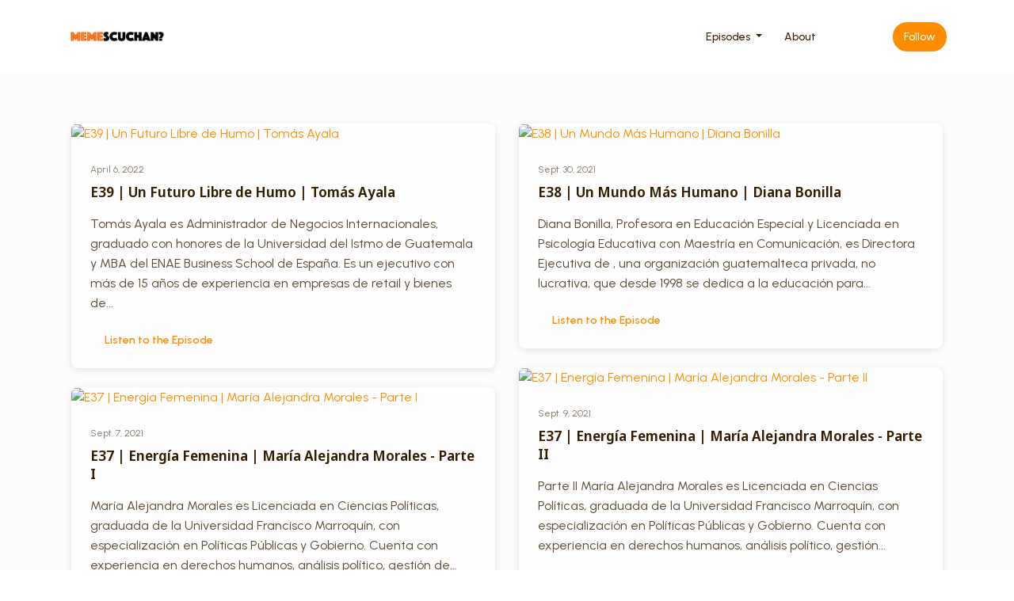

--- FILE ---
content_type: text/html; charset=utf-8
request_url: https://www.memescuchan.com/episodes/?page=1
body_size: 15077
content:


<!DOCTYPE html>
<html lang="en">
<head>

<link rel="preconnect" href="https://fonts.gstatic.com/" crossorigin="">
<link rel="preconnect" href="https://static.getpodpage.com/" crossorigin="">
<link rel="dns-prefetch" href="//fonts.googleapis.com">

<meta charset="utf-8">
<meta name="viewport" content="width=device-width, initial-scale=1.0, maximum-scale=5.0"/>
<meta http-equiv="Permissions-Policy" content="unload=*">
<title>Episodes - Page 1 | Memescuchan?</title>
<meta property="og:type" content="website - Page 1">
<meta property="og:title" content="Episodes - Page 1">
<meta name="twitter:title" content="Episodes - Page 1">
<meta name="description" content="Page 1 - 52 podcast episodes from Memescuchan?. Listen to the latest episode: E39 | Un Futuro Libre de Humo | Tomás Ayala">
<meta property="og:description" content="Page 1 - 52 podcast episodes from Memescuchan?. Listen to the latest episode: E39 | Un Futuro Libre de Humo | Tomás Ayala">
<meta name="twitter:description" content="Page 1 - 52 podcast episodes from Memescuchan?. Listen to the latest episode: E39 | Un Futuro Libre de Humo | Tomás Ayala">

<meta property="og:image" content="https://getpodpage.com/image_transform_gate_v3/_actiPuXnfj5ckou-5tpQAJotEwLx85eU0SZfXAsjNc=/?image_url=https%3A%2F%2Fstatic.libsyn.com%2Fp%2Fassets%2F1%2F4%2F7%2F6%2F147667fd9f433682%2Fmemescuchan_logo_ver_1400x1400.png&tint_color=%23FF8C00&text_color=%23ffffff&title=Memescuchan%3F">
<meta name="twitter:image:src" content="https://getpodpage.com/image_transform_gate_v3/_actiPuXnfj5ckou-5tpQAJotEwLx85eU0SZfXAsjNc=/?image_url=https%3A%2F%2Fstatic.libsyn.com%2Fp%2Fassets%2F1%2F4%2F7%2F6%2F147667fd9f433682%2Fmemescuchan_logo_ver_1400x1400.png&tint_color=%23FF8C00&text_color=%23ffffff&title=Memescuchan%3F">

<meta property="og:site_name" content="Memescuchan?">
<meta name="twitter:card" content="summary_large_image">
<meta property="og:url" content="https://www.memescuchan.com/episodes/?page=1">
<meta name="twitter:domain" content="https://www.memescuchan.com/episodes/?page=1">



<link rel="stylesheet" href="https://static.getpodpage.com/vendor/css/bootstrap.min.b287d0533328.css" type="text/css">
<script src="https://kit.fontawesome.com/d0a5b46879.js" crossorigin="anonymous"></script>


<link rel="preload" href="https://static.getpodpage.com/vendor/css/swiper.min.6af34d0737ad.css" as="style" onload="this.onload=null;this.rel='stylesheet'">
<noscript><link rel="stylesheet" href="https://static.getpodpage.com/vendor/css/swiper.min.6af34d0737ad.css" type="text/css"></noscript>
<link rel="preload" href="https://static.getpodpage.com/vendor/css/hamburgers.min.6041a3bc3a2a.css" as="style" onload="this.onload=null;this.rel='stylesheet'">
<noscript><link rel="stylesheet" href="https://static.getpodpage.com/vendor/css/hamburgers.min.6041a3bc3a2a.css" type="text/css"></noscript>
<link rel="alternate" type="application/rss+xml" title="Memescuchan?" href="None" />


  
  <link id="stylesheet" type="text/css" href="https://static.getpodpage.com/vendor/css/boomerang.min.css" rel="stylesheet" media="screen">


    <link href="https://fonts.googleapis.com/css?family=DM+Sans:400,400i,500,500i,700,700i&display=swap" rel="stylesheet">
    <style type="text/css">
        body, .heading, .display, .section-title .section-title-inner, .btn, h1,h2,h3,h4,h5,h6 {
            font-family: 'DM Sans', sans-serif !important;
        }
    </style>


<link href="https://static.getpodpage.com/dashboard/images/favicon.36011cee17a7.png" sizes="256x256" rel="icon" type="image/x-icon">
<link href="https://static.getpodpage.com/dashboard/images/favicon.36011cee17a7.png" sizes="192x192" rel="icon" type="image/x-icon">
<link href="https://static.getpodpage.com/dashboard/images/favicon.36011cee17a7.png" sizes="120x120" rel="icon" type="image/x-icon">
<link href="https://static.getpodpage.com/dashboard/images/favicon.36011cee17a7.png" sizes="48x48" rel="icon" type="image/x-icon">
<link href="https://static.getpodpage.com/dashboard/images/favicon.36011cee17a7.png" sizes="32x32" rel="icon" type="image/x-icon">
<link href="https://static.getpodpage.com/dashboard/images/favicon.36011cee17a7.png" sizes="16x16" rel="icon" type="image/x-icon">


<link href="https://static.libsyn.com/p/assets/1/4/7/6/147667fd9f433682/memescuchan_logo_ver_1400x1400.png" sizes="180x180" rel="apple-touch-icon">
<meta name="msapplication-TileColor" content="#FF8C00">
<meta name="msapplication-TileImage" content="https://static.libsyn.com/p/assets/1/4/7/6/147667fd9f433682/memescuchan_logo_ver_1400x1400.png">

<link rel="canonical" href="https://www.memescuchan.com/episodes/?page=1" />
<meta name="apple-itunes-app" content="app-id=1531237847">

  <style type="text/css">

  @media (min-width: 992px) {
    .navbar-aside .navbar .dropdown .dropdown-menu {
      top: -4rem !important;
    }
  }

  </style>





    <link type="text/css" href="https://static.getpodpage.com/vendor/css/select2-bootstrap4.min.0594f6f749cf.css" rel="stylesheet">



  
  <script>
    /*! loadCSS. [c]2017 Filament Group, Inc. MIT License */
    (function(w){"use strict";var loadCSS=function(href,before,media){var doc=w.document;var ss=doc.createElement("link");var ref;if(before){ref=before}else{var refs=(doc.body||doc.getElementsByTagName("head")[0]).childNodes;ref=refs[refs.length-1]}var sheets=doc.styleSheets;ss.rel="stylesheet";ss.href=href;ss.media="only x";function cb(){ss.media=media||"all"}if(ss.addEventListener){ss.addEventListener("load",cb)}ss.onloadcssdefined=cb;ref.parentNode.insertBefore(ss,before?ref:ref.nextSibling);return ss};if(typeof exports!=="undefined"){exports.loadCSS=loadCSS}else{w.loadCSS=loadCSS}}(typeof global!=="undefined"?global:this));
    /*! onloadCSS. [c]2017 Filament Group, Inc. MIT License */
    (function(w){if(typeof exports!=="undefined"){exports.onloadCSS=onloadCSS}else{w.onloadCSS=onloadCSS}function onloadCSS(ss,cb){var called;function onnewload(){if(!called&&ss){called=true;cb.call(ss)}}if(ss.addEventListener){ss.addEventListener("load",onnewload)}if(ss.attachEvent){ss.attachEvent("onload",onnewload)}if("isApplicationInstalled"in navigator&&"onloadcssdefined"in ss){ss.onloadcssdefined(onnewload)}}}(typeof global!=="undefined"?global:this));
  </script>

  
  
  
  <link type="text/css" href="https://static.getpodpage.com/public/css/public_styles.7b0541008e6f.css" rel="stylesheet">
  <!-- Podcast Custom Design -->
<link rel="preconnect" href="https://fonts.gstatic.com">
<link rel="stylesheet" href="https://fonts.googleapis.com/css2?family=Noto+Sans+Display:wght@400;500;600;700;800&family=Urbanist:wght@400;500;600;700;800&display=swap">

<style type="text/css">

    :root {
        --primary-color: #FF8C00;--primary-light-color: rgba(255,140,0,0.1);--text-color: rgba(51,28,0,0.8);--inverse-color: #FFFFFF;--text-light-color: rgba(51,28,0,0.6);--heading-color: #331c00;--bg-color: #FCFCFC;--bg-component-color: #fefefe;--bg-lightest-color: #FCFCFC;--border-color: rgba(51,28,0,0.1);--link-color: #FF8C00;--btn-color: #FF8C00;--btn-text-color: #FFFFFF;--badge-bg-color: rgba(51,28,0,0.1);--badge-text-color: #331c00;--card-bg-color: #fefefe;--card-border-color: rgba(51,28,0,0.1);--announcement-bg-color: #FF8C00;--announcement-text-color: #FFFFFF;--footer-bg-color: #fefefe;--footer-header-color: #331c00;--footer-text-color: rgba(51,28,0,0.8);--footer-link-color: #331c00;--input-bg-color: #fefefe;--input-text-color: #331c00;--input-placeholder-color: rgba(51,28,0,0.6);--input-border-color: rgba(51,28,0,0.1);--nav-bg-color: #FFFFFF;--nav-link-color: #331c00;--nav-btn-bg-color: #FF8C00;--nav-btn-text-color: #FFFFFF;--header-text-color: #FCFCFC;--header-bg-color: #FCFCFC;--global-header-text-color: #FCFCFC;--global-header-bg-color: #331c00;--mask-color: rgba(0,0,0,0.5);
    }

    body {
        display: flex;
        min-height: 100vh;
        flex-direction: column;
    }
    .body-wrap { flex: 1;}

    
    a {font-family: inherit !important;}
    
        

        
          .heading, .display,
          .show-page .navbar-brand,
          h1,h2,h3,h4,h5,h6 {
              font-family: "Noto Sans Display" !important;
          }
        
        
          body, p, .navbar-nav .nav-link, .btn {
              font-family: "Urbanist" !important;
          }
        
     

    
    

    
    h1, .heading-1 {font-size: 40px !important; font-weight: 600 !important; }
    h2, .heading-2 {font-size: 32px !important; font-weight: 600 !important; }
    h3, .heading-3 { font-size: 24px !important; font-weight: 600 !important; }
    
      .heading, .heading>a, .display {font-weight: 600 !important;}
    
    

    .navbar-nav .nav-link,
    .navbar-nav .show .nav-link,
    #nav-cta .btn {
      font-size: 0.875rem !important;
      font-weight: 500 !important;
      text-transform: capitalize !important;
    }

    
    .c-primary {color: var(--primary-color) !important;}
    .c-text-light {color: var(--text-light-color) !important;}

    .form-control,
    .select2-container--bootstrap4 .select2-selection,
    .select2-container--bootstrap4 .select2-dropdown,
    .select2-dropdown .select2-search--dropdown,
    .select2-container--bootstrap4 .select2-selection--single .select2-selection__placeholder {
      color: var(--input-text-color) !important;
      background: var(--input-bg-color) !important;
      border-color: var(--border-color) !important;
    }
    .select2-container--bootstrap4 .select2-dropdown,
    .select2-dropdown .select2-search--dropdown {
      background: var(--bg-color) !important;
    }
    .select2-dropdown .select2-results__option--highlighted[aria-selected]{
      background: var(--input-bg-color) !important;
      color: var(--input-text-color) !important;
    }
    .form-control::placeholder, .select2-container--bootstrap4 .select2-selection::placeholder {color: var(--input-placeholder-color) !important;}

    body, p, .excerpt, .excerpt p {
      color: var(--text-color) !important;
    }

    .heading, .heading>a, .display, label, h1, h2, h3, h4, h5, h6 {
      color: var(--heading-color) !important;
    }

    a, a:hover,
    .link,
    .link:hover, .link--style-1:hover,
    .meta-category a, .meta-category a:hover,
    ul.categories>li>a, ul.categories>li>a:hover {
        color: var(--link-color) !important;
    }

    .heading:hover>a {
        color: var(--link-color) !important;
    }

    .dark-mode .dropdown-menu a,
    .dark-mode .dropdown-menu a:hover,
    .dark-mode .dropdown-menu .badge,
    .dark-mode .dropdown-menu .badge a:hover,
    .dark-mode .list-group-item,
    .dark-mode .list-group-item:hover {
        color: white !important;
    }
    .dark-mode .dropdown-header {
        background-color: #090A0B !important;
    }

    .page-header-section {
      background-color: var(--global-header-bg-color) !important;
    }
    .page-header-text {
      color: var(--global-header-text-color) !important;
    }

    .badge,
    .badge a {
        color: var(--primary-color) !important;
        background-color: var(--primary-light-color) !important;
        border-color: var(--primary-light-color) !important;
        border-radius: var(--border-radius) !important;
    }

    .tagcloud--style-1 a {
      background-color: var(--badge-bg-color) !important;
      color: var(--badge-text-color) !important;
    }
    .btn-base-1, .btn-base-1:active, .btn-base-1.active, .btn-base-1:focus, .btn-base-1:hover,
    .btn-base-1.btn-outline:active, .btn-base-1.btn-outline:focus, .btn-base-1.btn-outline:hover,
    .tagcloud--style-1 a:hover,
    .btn-back-to-top {
        background-color: var(--btn-color) !important;
        border-color: var(--btn-color) !important;
        color: var(--btn-text-color) !important;
    }
    .btn-base-1.btn-outline {
        color: var(--btn-color) !important;
        border-color: var(--btn-color) !important;
    }
    .btn-link, .btn-link:hover, .btn-link:active {
        color: var(--btn-color) !important;
    }
    .btn-secondary {
        background-color: var(--dark-color) !important;
        border-color: var(--dark-color) !important;
    }

    .pagination .page-link, .pagination .page-link:focus, .pagination .page-link:hover,
    .pagination .page-item:first-child .page-link,
    .pagination .page-item:last-child .page-link {
        margin-right: 10px !important;
        font-size: 14px !important;
        padding: 5px 10px !important;
        border-radius: 50px 50px 50px 50px !important;
        
    }
    .pagination>.active .page-link, .pagination>.active .page-link:focus, .pagination>.active .page-link:hover, .pagination>.active>span, .pagination>.active>span:focus, .pagination>.active>span:hover {
        background-color: var(--btn-color) !important;
        border-color: var(--btn-color) !important;
        color: var(--btn-text-color) !important;
    }
    .pagination .page-link.no-border {
      padding-left: 0 !important;
      padding-right: 0 !important;
    }


    .swiper-button-next, .swiper-button-prev {
        color: var(--primary-color) !important;
    }
    .swiper-button-next:not(.swiper-button--style-1),
    .swiper-button-prev:not(.swiper-button--style-1) {
        background-color: var(--primary-light-color) !important;
        border-color: var(--primary-light-color) !important;
    }
    #survey-form .form-control {
        padding: 30px 20px !important;
        font-size: 1.3em !important;
    }
    #survey-form textarea.form-control {
        padding: 10px 15px !important;
        font-size: 1.3em !important;
    }
    .survey-choice {
      cursor: pointer;
      color: var(--primary-color) !important;
      border: 1px solid var(--primary-color) !important;
      cursor: pointer;
      background-color: var(--primary-light-color) !important;
      font-weight: 500;
      border-radius: 4px;
      display: flex;
      justify-content: space-between;
      align-items: center;
    }
    .survey-choice:hover {
      opacity: 0.8;
    }
    .survey-choice.selected {
      border-width: 2px !important;
      font-weight: 800;
    }
    .survey-choice.selected i.fa-check {
      font-size: 16px;
      margin-left: 8px;
    }
    .progress { border-radius: 0px !important;  }
    .progress-bar {
      background-color: var(--primary-color) !important;
    }


    .bg-base-1,
    .navbar.bg-base-1 {
        background-color: var(--primary-color) !important;
    }
    .bg-light {
        background-color: var(--bg-component-color) !important;
    }

    .btn-base-1:active, .btn-base-1.active, .btn-base-1:focus, .btn-base-1:hover, .btn-base-1.btn-outline:active, .btn-base-1.btn-outline:focus, .btn-base-1.btn-outline:hover,
    .link--style-1:hover,
    .meta-category a:hover,
    .link--style-2:hover {
        opacity: .8;
    }
    .tabs--style-2 .nav-tabs .nav-link.active {
        border-color: var(--primary-color) !important;
    }
    .top-navbar {
      z-index: 105 !important;
    }
    .body-wrap,
    .top-navbar,
    .modal-content,
    #coming-soon-page .bg-light {
      background: var(--bg-color) !important;
    }
    .sct-color-1,
    .sct-color-2 {
      background: var(--bg-color) !important;
      border-color: var(--border-color) !important;
    }


    .announcement-banner {
      background-color: var(--announcement-bg-color) !important;
      color: var(--announcement-text-color) !important;
    }

    hr,
    .border-top,
    .border-bottom,
    ul.categories>li {
      border-color: var(--border-color) !important;
    }

    .email-signup .border-on-hover {
      border: solid 2px transparent;
      transition: border-color .5s ease;
    }

    /* Target the border-on-hover when any input inside .email-signup is focused */
    .email-signup input:focus ~ .border-on-hover,
    .email-signup input:focus-within ~ .border-on-hover,
    .email-signup .border-on-hover:has(input:focus) {
      border-color: var(--btn-color) !important;
    }

    

    .navbar {
        background-color: var(--nav-bg-color) !important;
    }

    

    .navbar-nav .nav-link,
    .navbar-nav .show .nav-link,
    .show-page .navbar-brand {
      color: var(--nav-link-color) !important;
    }
    .hamburger-inner, .hamburger-inner:after, .hamburger-inner:before {
      background-color: var(--nav-link-color) !important;
    }

    /* Mobile, transparent */
    @media (max-width: 991.98px) {
      .navbar-transparent .navbar-nav .nav-link,
      .navbar-transparent .navbar-nav .show .nav-link,
      .show-page .navbar-transparent .navbar-brand {
        color: var(--text-color) !important;
      }

      .navbar-transparent .hamburger-inner,
      .navbar-transparent .hamburger-inner:after,
      .navbar-transparent .hamburger-inner:before {
        background-color: var(--text-color) !important;
      }
    }

    .navbar-nav .nav-link:focus,
    .navbar-nav .nav-link:hover,
    .navbar-nav .show .nav-link,
    .navbar-nav .show .nav-link:focus,
    .navbar-nav .show .nav-link:hover,
    .navbar-inverse .navbar-nav .nav-link:hover,
    .navbar .btn-base-1 {
      background-color: var(--nav-btn-bg-color) !important;
      border-color: var(--nav-btn-bg-color) !important;
      color: var(--nav-btn-text-color) !important;
      border-radius: 50px 50px 50px 50px !important;
    }
    #header-hero {
      background-color: var(--header-bg-color) !important;
    }
    

    #header-hero,
    #header-hero .heading,
    
    #header-hero p {
      color: var(--header-text-color) !important;
    }
    #header-hero #homepage-header-subheader,
    #header-hero #homepage-header-title a {
      color: inherit !important;
    }
    
    #header-hero.episode-header #c-text>div {
      background-color: var(--bg-color) !important;
      padding: 48px;
    }
    
    #header-hero.episode-header #header-content-wrapper {
      padding-bottom: 0 !important;
    }
    



    #footer.footer {
      background-color: var(--footer-bg-color) !important;
      color: var(--footer-text-color) !important;
    }
    #footer.footer p {
      color: var(--footer-text-color) !important;
    }
    #footer.footer .heading {
      color: var(--footer-header-color) !important;
    }
    #footer.footer a,
    #footer.footer .social-media>li>a>i {
      color: var(--footer-link-color) !important;
    }
    .footer .copy-links {
      opacity: .8;
    }

    .mask {background-color: var(--mask-color) !important;}


    .plyr_grid_container {
      color: var(--text-color) !important;
      background-color: var(--card-bg-color) !important;
      border-color: var(--border-color) !important;
    }


    

    
    .card {
      background-color: var(--card-bg-color) !important;
      border-color: var(--border-color) !important;
      overflow: hidden;
      border-radius: 8px 8px 8px 8px !important;
    }
    

    

    .card:not(.p-0) .card-body {
      padding: 24px 24px 24px 24px !important;
    }
    

    

    .rounded-card {
      border-radius: 8px 8px 8px 8px !important;
    }

    img:not(.podcast-logo):not(.player-icon):not(.player-logo):not(.player-badge):not(.rounded-circle):not(.navbar img):not(#footer img):not(.modal img):not(#header-hero-banner-image),
    img.rounded {
        border-radius: 8px 8px 8px 8px !important;
    }

    


    
    
    .btn {
      border-radius: 50px 50px 50px 50px !important;
    }
    

    @media (max-width: 991px) {
      .navbar-nav .nav-link {
          border-bottom: none !important;
      }
    }

    
      @media (min-width: 800px) {
        .subscribe-page {
            margin-top: -42px;
            margin-bottom: -42px;
        }
      }
    


    
      

      
    
      

      
    
      

      
    
      

      
    
      

      
    
      

      
    
      

      
    
      

      
    
      

      
    
      

      
    

    


    .navbar-brand img.podcast-logo {
      height: 50px !important;
    }
    .nav-bar-bg-filler {
      height: 44px !important;
    }
    @media (max-width: 991px) {
      .navbar-brand img.podcast-logo {
          height: auto !important;
          max-height: 40px;
          max-width: 100% !important;
      }
    }
    .ais-Highlight-highlighted, .ais-Snippet-highlighted {
      background-color: var(--primary-light-color) !important;
      color: inherit !important;
    }
    .ais-Hits-item, .ais-InfiniteHits-item {
      background-color: var(--card-bg-color) !important;
      border-color: var(--border-color) !important;
    }
    .hit-page-link {
      color: inherit !important;
    }
    .ais-SearchBox-form {
      background: inherit !important;
    }
    .ais-SearchBox-input {
      box-shadow: inherit !important;
      color: var(--input-text-color) !important;
      background: var(--input-bg-color) !important;
      border-color: var(--border-color) !important;
    }
    .ais-SearchBox-input::placeholder {color: var(--input-placeholder-color) !important;}

    /* supercast-plan */
    .bundle {
        background-color: var(--bg-component-color) !important;
    }

</style>

  
  



<!-- Google tag (gtag.js) -->

<script async src="https://www.googletagmanager.com/gtag/js?id=G-Y89K21FN5Q"></script>

<script>
  window.dataLayer = window.dataLayer || [];
  var slug = "memescuchan";
  var pagePath = window.location.pathname + window.location.search; // Path + query params
  var customDomain = window.location.hostname !== "www.podpage.com" ? window.location.hostname : null; // Set customDomain only for non-podpage domains
  if (customDomain) { pagePath = "/" + slug + pagePath; }  // Add slug to pagePath if customDomain is set
  function gtag(){dataLayer.push(arguments);}
  gtag('js', new Date());
  gtag('config', 'G-Y89K21FN5Q', {
    'page_path': pagePath,
    ...(customDomain && { 'custom_domain': customDomain }), // Include customDomain only if it's set
    'website_slug': slug,
    'pid': 13074749771130
  });
  
</script>



  
    
    

  

  


  
<link id="stylesheet" type="text/css" href="https://static.getpodpage.com/vendor/css/plyr.4c9bfb52edce.css" rel="preload" as="style" media="screen" onload="this.rel = 'stylesheet'">
<link id="stylesheet" type="text/css" href="https://static.getpodpage.com/public/css/plyr_media_player.aceb7600a7ef.css" rel="preload" as="style" media="screen" onload="this.rel = 'stylesheet'">

<script type="text/javascript" data-cookieconsent="ignore" src="https://static.getpodpage.com/public/js/plyr_media_player.33ccf7cb5528.js" defer></script>
<script type="text/javascript" data-cookieconsent="ignore" src="https://static.getpodpage.com/vendor/js/plyr.937aa0b508e5.js" id="plyr_js_script" async defer></script>
<script defer>
  // Initialize any pending plyr players when both scripts are loaded
  // createPlyrObj already handles initialization, but this ensures pending players load
  // when both scripts finish loading (in case createPlyrObj was called before Plyr was available)
  (function() {
    let checkCount = 0;
    const maxChecks = 100; // Stop after 10 seconds
    function checkPlyrReady() {
      if (typeof Plyr !== 'undefined' && typeof window.loadPlyrObj === 'function') {
        if (!window.plyrObj) {
          window.plyrObj = [];
        }
        window.loadPlyrObj();
      } else if (checkCount++ < maxChecks) {
        setTimeout(checkPlyrReady, 100);
      }
    }
    checkPlyrReady();
  })();
</script>
  
  


</head>
<body >




    

  



  




<div class="body-wrap show-page episodes ">

    


    


    
  

    
  


    <div id="st-container" class="st-container">
        <div class="st-pusher">
            <div class="st-content">
                <div class="st-content-inner">

                    
  



<div class="header">
    





    <!-- Navbar -->
    <nav class="navbar navbar-expand-lg  py-3">

        <div class="container navbar-container">

            


    <a class="navbar-brand " href="/">
        <div style="line-height: inherit; font-size: inherit;" class="m-0 p-0 navbar-brand-container">
            
                
                    <img src="https://s3.us-west-1.amazonaws.com/redwood-labs/showpage/uploads/images/e01e623b3bf3458a835d4f0c0a948cb5.jpg" height="50" alt="Memescuchan?" title="Memescuchan?" class="podcast-logo" fetchpriority="high">
                
            
        </div>
    </a>



            <div class="d-inline-block ml-auto">
                <!-- Navbar toggler  -->
                <button id="page-hamburger-navbar-toggler" class="navbar-toggler hamburger hamburger-js hamburger--spring" type="button" data-toggle="collapse" data-target="#navbar_main" aria-controls="navbarsExampleDefault" aria-expanded="false" aria-label="Toggle navigation">
                    <span class="hamburger-box">
                        <span class="hamburger-inner"></span>
                    </span>
                </button>
            </div>

            <div class="collapse navbar-collapse align-items-center justify-content-end mw-100" id="navbar_main">
                





                




<ul class="navbar-nav align-items-center flex-wrap justify-content-end ml-lg-auto">

    

        <li class="nav-item dropdown  " id="nav-episodes">

            

                

                    <a href="#" class="nav-link dropdown-toggle" data-toggle="dropdown" aria-haspopup="true" aria-expanded="false">
                       Episodes
                    </a>
                    <div class="dropdown-menu py-0 px-0 overflow--hidden" aria-labelledby="navbar_1_dropdown_1">
                        <div class="list-group rounded">

                            
                                

                                    <a href="/episodes/"  class="list-group-item list-group-item-action d-flex new_window align-items-center justify-content-between">

                                        

                                            All Episodes
                                            
                                                <span class="badge  text-sm badge-line strong badge-light badge-sm">52</span>
                                            

                                        
                                    </a>

                                

                            
                                

                                    <h6 class="dropdown-header strong">By Season</h6>

                                

                            
                                

                                    <a href="/episodes/season/1/"  class="list-group-item list-group-item-action d-flex new_window align-items-center justify-content-between">

                                        

                                            Season 1
                                            
                                                <span class="badge  text-sm badge-line strong badge-light badge-sm">51</span>
                                            

                                        
                                    </a>

                                

                            
                                

                                    <a href="/episodes/season/2/"  class="list-group-item list-group-item-action d-flex new_window align-items-center justify-content-between">

                                        

                                            Season 2
                                            
                                                <span class="badge  text-sm badge-line strong badge-light badge-sm">1</span>
                                            

                                        
                                    </a>

                                

                            

                        </div>
                    </div>

                
            
        </li>

    

        <li class="nav-item   " id="nav-about">

            

                

                    <a href="/about/" class="nav-link">
                        About
                    </a>

                
            
        </li>

    

        <li class="nav-item   " id="nav-instagram">

            

                <a href="http://instragram.com/memescuchan" target="_blank" rel="noreferrer" rel="noreferrer" aria-label="Instagram link" class="nav-link nav-link-icon">
                    
                        <i class="fab fa-fw fa-instagram mr-0"></i>
                        <span class="d-lg-none">Instagram</span>
                    
                </a>

            
        </li>

    

        <li class="nav-item   " id="nav-facebook">

            

                <a href="http://www.facebook.com/memescuchanpodcast" target="_blank" rel="noreferrer" rel="noreferrer" aria-label="Facebook link" class="nav-link nav-link-icon">
                    
                        <i class="fab fa-fw fa-facebook mr-0"></i>
                        <span class="d-lg-none">Facebook</span>
                    
                </a>

            
        </li>

    

        <li class="nav-item dropdown  d-block d-lg-none" id="nav-follow">

            

                

                    <a href="#" class="nav-link dropdown-toggle" data-toggle="dropdown" aria-haspopup="true" aria-expanded="false">
                       Follow
                    </a>
                    <div class="dropdown-menu py-0 px-0 overflow--hidden" aria-labelledby="navbar_1_dropdown_5">
                        <div class="list-group rounded">

                            
                                

                                    <a href="https://open.spotify.com/show/3H0UgB1JdQ4JOfhWaIqWRt"  class="list-group-item list-group-item-action d-flex new_window align-items-center justify-content-between">

                                        

                                            <div class="list-group-content">
                                                <div class="list-group-heading mb-1">
                                                    <img loading="lazy" src="https://static.getpodpage.com/public/images/players-light-v1/icons/spotify-icon@2x.d6a55c3ea35a.png" alt="Spotify podcast player icon" width="20" height="20" class="mr-1">
                                                    Spotify
                                                </div>
                                            </div>

                                        
                                    </a>

                                

                            
                                

                                    <a href="https://podcasts.apple.com/us/podcast/id1531237847?mt=2&amp;ls=1"  class="list-group-item list-group-item-action d-flex new_window align-items-center justify-content-between">

                                        

                                            <div class="list-group-content">
                                                <div class="list-group-heading mb-1">
                                                    <img loading="lazy" src="https://static.getpodpage.com/public/images/players-light-v1/icons/applepodcasts-icon@2x.d8701eb5b99b.png" alt="Apple Podcasts podcast player icon" width="20" height="20" class="mr-1">
                                                    Apple Podcasts
                                                </div>
                                            </div>

                                        
                                    </a>

                                

                            
                                

                                    <a href="https://memescuchan.libsyn.com/rss"  class="list-group-item list-group-item-action d-flex new_window align-items-center justify-content-between">

                                        

                                            <div class="list-group-content">
                                                <div class="list-group-heading mb-1">
                                                    <img loading="lazy" src="https://static.getpodpage.com/public/images/players-light-v1/icons/rss-icon@2x.106f007438c6.png" alt="RSS Feed podcast player icon" width="20" height="20" class="mr-1">
                                                    RSS Feed
                                                </div>
                                            </div>

                                        
                                    </a>

                                

                            

                        </div>
                    </div>

                
            
        </li>

    

    
        





    

</ul>


            </div>
            





    

        <div class="dropdown d-none d-lg-inline-block ml-3" id="nav-cta">
            <button class="btn btn-base-1" type="button" id="dropdownMenuButton" data-toggle="dropdown" aria-haspopup="true" aria-expanded="false">
                Follow
            </button>

            <div class="dropdown-menu dropdown-menu-right " aria-labelledby="dropdownMenuButton">
                
                    <a class="dropdown-item" href="https://open.spotify.com/show/3H0UgB1JdQ4JOfhWaIqWRt" target="_blank" rel="noreferrer">
                        
                            <img loading="lazy" src="https://static.getpodpage.com/public/images/players-light-v1/icons/spotify-icon@2x.d6a55c3ea35a.png" alt="Spotify podcast player icon" width="20" height="20" class="mr-2">
                        
                        Spotify
                    </a>
                
                    <a class="dropdown-item" href="https://podcasts.apple.com/us/podcast/id1531237847?mt=2&amp;ls=1" target="_blank" rel="noreferrer">
                        
                            <img loading="lazy" src="https://static.getpodpage.com/public/images/players-light-v1/icons/applepodcasts-icon@2x.d8701eb5b99b.png" alt="Apple Podcasts podcast player icon" width="20" height="20" class="mr-2">
                        
                        Apple Podcasts
                    </a>
                
                    <a class="dropdown-item" href="https://memescuchan.libsyn.com/rss" target="_blank" rel="noreferrer">
                        
                            <img loading="lazy" src="https://static.getpodpage.com/public/images/players-light-v1/icons/rss-icon@2x.106f007438c6.png" alt="RSS Feed podcast player icon" width="20" height="20" class="mr-2">
                        
                        RSS Feed
                    </a>
                
            </div>
        </div>

    



        </div>
    </nav>
    
    
    
</div>


  

                    <div id="page-content">
                      

    





    

    



    


 
    
        
        <section class="slice border-bottom " id="">
            <div class="container container-lg masonry-container"><div class="section-wrapper"><div class="section-inner-wrapper">
        
    


        
            <div class="row align-items-center">
                <div class="col-12">

                    

                </div>
            </div>
        

        



        
            <div class="row masonry cols-xs-space cols-sm-space cols-md-space">
                
                    
<div class="masonry-item mb-0 col-lg-6">
    

<div class="card vertical-card z-depth-1-top no-border mb-4">
    <div class="block border-0">
        
            
            <div class="block-image">
                <a href="/e39-un-futuro-libre-de-humo-tomas-ayala/">
                    <img src="https://ssl-static.libsyn.com/p/assets/c/2/5/f/c25f76ed0939b7ebe55e3c100dce7605/Tomas_Ayala.png" alt="E39 | Un Futuro Libre de Humo | Tomás Ayala" title="E39 | Un Futuro Libre de Humo | Tomás Ayala" class="lazyload w-100 cover-artwork" sizes="(min-width: 207px) 350px, 90vw">
                </a>
            </div>
            
        

        
            
                <div class="card-body">
                    
                        <div class="text-sm c-text-light strong-300 mb-2">April 6, 2022</div>
                    

                    
                        <h3 class="heading heading-4 strong-500 mb-0">
                            <a href="/e39-un-futuro-libre-de-humo-tomas-ayala/">E39 | Un Futuro Libre de Humo | Tomás Ayala</a>
                        </h3>
                    

                    
                        <div class="excerpt mt-3 mb-0">
                            
                                <p class="mb-0">Tomás Ayala es Administrador de Negocios Internacionales, graduado con honores de la Universidad del Istmo de Guatemala y MBA del ENAE Business School de España. Es un ejecutivo con más de 15 años de experiencia en empresas de retail y bienes de...</p>
                            
                        </div>
                    

                    


                    
                        
                            <a href="/e39-un-futuro-libre-de-humo-tomas-ayala/" class="link link-sm link--style-1 strong-600 mt-4">
                                <i class="far fa-long-arrow-right"></i>Listen to the Episode
                            </a>
                        
                    

                </div>
            
        
    </div>
</div>

</div>
                
                    
<div class="masonry-item mb-0 col-lg-6">
    

<div class="card vertical-card z-depth-1-top no-border mb-4">
    <div class="block border-0">
        
            
            <div class="block-image">
                <a href="/e38-un-mundo-mas-humano-diana-bonilla/">
                    <img src="https://ssl-static.libsyn.com/p/assets/f/8/a/a/f8aaba27485e38f95f2e77a3093c12a1/Diana_Bonilla_2.png" alt="E38 | Un Mundo Más Humano | Diana Bonilla" title="E38 | Un Mundo Más Humano | Diana Bonilla" class="lazyload w-100 cover-artwork" sizes="(min-width: 207px) 350px, 90vw">
                </a>
            </div>
            
        

        
            
                <div class="card-body">
                    
                        <div class="text-sm c-text-light strong-300 mb-2">Sept. 30, 2021</div>
                    

                    
                        <h3 class="heading heading-4 strong-500 mb-0">
                            <a href="/e38-un-mundo-mas-humano-diana-bonilla/">E38 | Un Mundo Más Humano | Diana Bonilla</a>
                        </h3>
                    

                    
                        <div class="excerpt mt-3 mb-0">
                            
                                <p class="mb-0">Diana Bonilla, Profesora en Educación Especial y Licenciada en Psicología Educativa con Maestría en Comunicación, es Directora Ejecutiva de , una organización guatemalteca privada, no lucrativa, que desde 1998 se dedica a la educación para...</p>
                            
                        </div>
                    

                    


                    
                        
                            <a href="/e38-un-mundo-mas-humano-diana-bonilla/" class="link link-sm link--style-1 strong-600 mt-4">
                                <i class="far fa-long-arrow-right"></i>Listen to the Episode
                            </a>
                        
                    

                </div>
            
        
    </div>
</div>

</div>
                
                    
<div class="masonry-item mb-0 col-lg-6">
    

<div class="card vertical-card z-depth-1-top no-border mb-4">
    <div class="block border-0">
        
            
            <div class="block-image">
                <a href="/e37-energia-femenina-maria-alejandra-morales-parte-ii/">
                    <img src="https://ssl-static.libsyn.com/p/assets/1/6/a/7/16a7c7620462b2fabafc7308ab683e82/Mariale_Morales.png" alt="E37 | Energía Femenina | María Alejandra Morales - Parte II" title="E37 | Energía Femenina | María Alejandra Morales - Parte II" class="lazyload w-100 cover-artwork" sizes="(min-width: 207px) 350px, 90vw">
                </a>
            </div>
            
        

        
            
                <div class="card-body">
                    
                        <div class="text-sm c-text-light strong-300 mb-2">Sept. 9, 2021</div>
                    

                    
                        <h3 class="heading heading-4 strong-500 mb-0">
                            <a href="/e37-energia-femenina-maria-alejandra-morales-parte-ii/">E37 | Energía Femenina | María Alejandra Morales - Parte II</a>
                        </h3>
                    

                    
                        <div class="excerpt mt-3 mb-0">
                            
                                <p class="mb-0">Parte II María Alejandra Morales es Licenciada en Ciencias Políticas, graduada de la Universidad Francisco Marroquín, con especialización en Políticas Públicas y Gobierno. Cuenta con experiencia en derechos humanos, análisis político, gestión...</p>
                            
                        </div>
                    

                    


                    
                        
                            <a href="/e37-energia-femenina-maria-alejandra-morales-parte-ii/" class="link link-sm link--style-1 strong-600 mt-4">
                                <i class="far fa-long-arrow-right"></i>Listen to the Episode
                            </a>
                        
                    

                </div>
            
        
    </div>
</div>

</div>
                
                    
<div class="masonry-item mb-0 col-lg-6">
    

<div class="card vertical-card z-depth-1-top no-border mb-4">
    <div class="block border-0">
        
            
            <div class="block-image">
                <a href="/e37-energia-femenina-maria-alejandra-morales-parte-i/">
                    <img src="https://ssl-static.libsyn.com/p/assets/1/a/b/4/1ab4b6f5144bec82a04421dee9605cbd/E37.png" alt="E37 | Energía Femenina | María Alejandra Morales - Parte I" title="E37 | Energía Femenina | María Alejandra Morales - Parte I" class="lazyload w-100 cover-artwork" sizes="(min-width: 207px) 350px, 90vw">
                </a>
            </div>
            
        

        
            
                <div class="card-body">
                    
                        <div class="text-sm c-text-light strong-300 mb-2">Sept. 7, 2021</div>
                    

                    
                        <h3 class="heading heading-4 strong-500 mb-0">
                            <a href="/e37-energia-femenina-maria-alejandra-morales-parte-i/">E37 | Energía Femenina | María Alejandra Morales - Parte I</a>
                        </h3>
                    

                    
                        <div class="excerpt mt-3 mb-0">
                            
                                <p class="mb-0">María Alejandra Morales es Licenciada en Ciencias Políticas, graduada de la Universidad Francisco Marroquín, con especialización en Políticas Públicas y Gobierno. Cuenta con experiencia en derechos humanos, análisis político, gestión de...</p>
                            
                        </div>
                    

                    


                    
                        
                            <a href="/e37-energia-femenina-maria-alejandra-morales-parte-i/" class="link link-sm link--style-1 strong-600 mt-4">
                                <i class="far fa-long-arrow-right"></i>Listen to the Episode
                            </a>
                        
                    

                </div>
            
        
    </div>
</div>

</div>
                
                    
<div class="masonry-item mb-0 col-lg-6">
    

<div class="card vertical-card z-depth-1-top no-border mb-4">
    <div class="block border-0">
        
            
            <div class="block-image">
                <a href="/e36-transpersonal-nayla-funes/">
                    <img src="https://ssl-static.libsyn.com/p/assets/1/7/9/d/179dcb48e248d7c7d959afa2a1bf1c87/Nayla.png" alt="E36 | Transpersonal | Nayla Funes" title="E36 | Transpersonal | Nayla Funes" class="lazyload w-100 cover-artwork" sizes="(min-width: 207px) 350px, 90vw">
                </a>
            </div>
            
        

        
            
                <div class="card-body">
                    
                        <div class="text-sm c-text-light strong-300 mb-2">Aug. 11, 2021</div>
                    

                    
                        <h3 class="heading heading-4 strong-500 mb-0">
                            <a href="/e36-transpersonal-nayla-funes/">E36 | Transpersonal | Nayla Funes</a>
                        </h3>
                    

                    
                        <div class="excerpt mt-3 mb-0">
                            
                                <p class="mb-0">se interesó desde muy joven en la mitología y las religiones comparadas. Esto la llevó a estudiar Letras Clásicas, con una especialización en Mitos y Religión en la Universidad Nacional de Córdoba, Argentina y en la UNAM de México. Es Coach y...</p>
                            
                        </div>
                    

                    


                    
                        
                            <a href="/e36-transpersonal-nayla-funes/" class="link link-sm link--style-1 strong-600 mt-4">
                                <i class="far fa-long-arrow-right"></i>Listen to the Episode
                            </a>
                        
                    

                </div>
            
        
    </div>
</div>

</div>
                
                    
<div class="masonry-item mb-0 col-lg-6">
    

<div class="card vertical-card z-depth-1-top no-border mb-4">
    <div class="block border-0">
        
            
            <div class="block-image">
                <a href="/e35-cr20-carlos-el-pescadito-ruiz/">
                    <img src="https://ssl-static.libsyn.com/p/assets/d/f/e/0/dfe084051e16a328e5bbc093207a2619/3.png" alt="E35 | CR20 | Carlos &quot;El Pescadito&quot; Ruiz" title="E35 | CR20 | Carlos &quot;El Pescadito&quot; Ruiz" class="lazyload w-100 cover-artwork" sizes="(min-width: 207px) 350px, 90vw">
                </a>
            </div>
            
        

        
            
                <div class="card-body">
                    
                        <div class="text-sm c-text-light strong-300 mb-2">Aug. 4, 2021</div>
                    

                    
                        <h3 class="heading heading-4 strong-500 mb-0">
                            <a href="/e35-cr20-carlos-el-pescadito-ruiz/">E35 | CR20 | Carlos &quot;El Pescadito&quot; Ruiz</a>
                        </h3>
                    

                    
                        <div class="excerpt mt-3 mb-0">
                            
                                <p class="mb-0">, conocido como El Pescadito, es considerado como uno de los mejores futbolistas que Guatemala ha tenido. Inició su carrera deportiva en las categorías juveniles del  y debutó profesionalmente, en el mismo club, en 1995. Durante su trayectoria fue...</p>
                            
                        </div>
                    

                    


                    
                        
                            <a href="/e35-cr20-carlos-el-pescadito-ruiz/" class="link link-sm link--style-1 strong-600 mt-4">
                                <i class="far fa-long-arrow-right"></i>Listen to the Episode
                            </a>
                        
                    

                </div>
            
        
    </div>
</div>

</div>
                
                    
<div class="masonry-item mb-0 col-lg-6">
    

<div class="card vertical-card z-depth-1-top no-border mb-4">
    <div class="block border-0">
        
            
            <div class="block-image">
                <a href="/e34-publicando-la-verdad-javier-estrada/">
                    <img src="https://ssl-static.libsyn.com/p/assets/0/4/b/9/04b9a183f695531127a2322813b393ee/1.png" alt="E34 | Publicando La Verdad | Javier Estrada" title="E34 | Publicando La Verdad | Javier Estrada" class="lazyload w-100 cover-artwork" sizes="(min-width: 207px) 350px, 90vw">
                </a>
            </div>
            
        

        
            
                <div class="card-body">
                    
                        <div class="text-sm c-text-light strong-300 mb-2">July 21, 2021</div>
                    

                    
                        <h3 class="heading heading-4 strong-500 mb-0">
                            <a href="/e34-publicando-la-verdad-javier-estrada/">E34 | Publicando La Verdad | Javier Estrada</a>
                        </h3>
                    

                    
                        <div class="excerpt mt-3 mb-0">
                            
                                <p class="mb-0">Javier Estrada, Licenciado en Comunicación y Periodista que por 14 años ha gestionando proyectos, investigado, manejado salas de redacción, implementado campañas y estrategias de comunicación. Fundador de , un nuevo medio digital, con sede en...</p>
                            
                        </div>
                    

                    


                    
                        
                            <a href="/e34-publicando-la-verdad-javier-estrada/" class="link link-sm link--style-1 strong-600 mt-4">
                                <i class="far fa-long-arrow-right"></i>Listen to the Episode
                            </a>
                        
                    

                </div>
            
        
    </div>
</div>

</div>
                
                    
<div class="masonry-item mb-0 col-lg-6">
    

<div class="card vertical-card z-depth-1-top no-border mb-4">
    <div class="block border-0">
        
            
            <div class="block-image">
                <a href="/e33-resiliencia-alexis-canahui/">
                    <img src="https://ssl-static.libsyn.com/p/assets/1/a/1/8/1a18b7ef6b282d9aa04421dee9605cbd/1.png" alt="E33 | Resiliencia | Alexis Canahuí" title="E33 | Resiliencia | Alexis Canahuí" class="lazyload w-100 cover-artwork" sizes="(min-width: 207px) 350px, 90vw">
                </a>
            </div>
            
        

        
            
                <div class="card-body">
                    
                        <div class="text-sm c-text-light strong-300 mb-2">June 30, 2021</div>
                    

                    
                        <h3 class="heading heading-4 strong-500 mb-0">
                            <a href="/e33-resiliencia-alexis-canahui/">E33 | Resiliencia | Alexis Canahuí</a>
                        </h3>
                    

                    
                        <div class="excerpt mt-3 mb-0">
                            
                                <p class="mb-0">Alexis Canahuí, Periodista, Emprendedor resiliente, fundador de , un medio digital de comunicación enfocado en temas empresariales, fundador de Training Day, el evento que cada año reúne a más de 1,200 personas para tratar temas de innovación,...</p>
                            
                        </div>
                    

                    


                    
                        
                            <a href="/e33-resiliencia-alexis-canahui/" class="link link-sm link--style-1 strong-600 mt-4">
                                <i class="far fa-long-arrow-right"></i>Listen to the Episode
                            </a>
                        
                    

                </div>
            
        
    </div>
</div>

</div>
                
                    
<div class="masonry-item mb-0 col-lg-6">
    

<div class="card vertical-card z-depth-1-top no-border mb-4">
    <div class="block border-0">
        
            
            <div class="block-image">
                <a href="/e32-enterrado-o-plantado-marco-antonio-villamar-barrera/">
                    <img src="https://ssl-static.libsyn.com/p/assets/e/8/7/2/e8725e2761a66f9c5f2e77a3093c12a1/E32.png" alt="E32 | ¿Enterrado o Plantado? | Marco Antonio Villamar Barrera" title="E32 | ¿Enterrado o Plantado? | Marco Antonio Villamar Barrera" class="lazyload w-100 cover-artwork" sizes="(min-width: 207px) 350px, 90vw">
                </a>
            </div>
            
        

        
            
                <div class="card-body">
                    
                        <div class="text-sm c-text-light strong-300 mb-2">June 23, 2021</div>
                    

                    
                        <h3 class="heading heading-4 strong-500 mb-0">
                            <a href="/e32-enterrado-o-plantado-marco-antonio-villamar-barrera/">E32 | ¿Enterrado o Plantado? | Marco Antonio Villamar Barrera</a>
                        </h3>
                    

                    
                        <div class="excerpt mt-3 mb-0">
                            
                                <p class="mb-0">Marco Antonio Villamar Barrera, mejor conocido como Tony, es sobreviviente de leucemia, emprendedor, autor del libro  y Médico Radiólogo, graduado de la , y primera promoción del . Tony desde niño supo que quería usar una bata blanca para...</p>
                            
                        </div>
                    

                    


                    
                        
                            <a href="/e32-enterrado-o-plantado-marco-antonio-villamar-barrera/" class="link link-sm link--style-1 strong-600 mt-4">
                                <i class="far fa-long-arrow-right"></i>Listen to the Episode
                            </a>
                        
                    

                </div>
            
        
    </div>
</div>

</div>
                
                    
<div class="masonry-item mb-0 col-lg-6">
    

<div class="card vertical-card z-depth-1-top no-border mb-4">
    <div class="block border-0">
        
            
            <div class="block-image">
                <a href="/e31-bitcoin-moneda-de-curso-legal-jose-luis-lemus/">
                    <img src="https://ssl-static.libsyn.com/p/assets/e/9/c/c/e9cc412db3ed9a2527a2322813b393ee/E31.png" alt="E31 | Bitcoin - Moneda de Curso Legal | José Luis Lemus" title="E31 | Bitcoin - Moneda de Curso Legal | José Luis Lemus" class="lazyload w-100 cover-artwork" sizes="(min-width: 207px) 350px, 90vw">
                </a>
            </div>
            
        

        
            
                <div class="card-body">
                    
                        <div class="text-sm c-text-light strong-300 mb-2">June 16, 2021</div>
                    

                    
                        <h3 class="heading heading-4 strong-500 mb-0">
                            <a href="/e31-bitcoin-moneda-de-curso-legal-jose-luis-lemus/">E31 | Bitcoin - Moneda de Curso Legal | José Luis Lemus</a>
                        </h3>
                    

                    
                        <div class="excerpt mt-3 mb-0">
                            
                                <p class="mb-0">José Luis Lemus, Ingeniero Mecánico, Empresario y CEO de , se ha dedicado, desde el 2012, a estudiar y entender cómo funcionan las Criptomonedas, pocos años después del nacimiento del Bitcoin.  Bitcoin es dinero digital, sin un banco central...</p>
                            
                        </div>
                    

                    


                    
                        
                            <a href="/e31-bitcoin-moneda-de-curso-legal-jose-luis-lemus/" class="link link-sm link--style-1 strong-600 mt-4">
                                <i class="far fa-long-arrow-right"></i>Listen to the Episode
                            </a>
                        
                    

                </div>
            
        
    </div>
</div>

</div>
                
                    
<div class="masonry-item mb-0 col-lg-6">
    

<div class="card vertical-card z-depth-1-top no-border mb-4">
    <div class="block border-0">
        
            
            <div class="block-image">
                <a href="/e30-nunca-digas-nunca-meme-zarco/">
                    <img src="https://ssl-static.libsyn.com/p/assets/f/6/3/d/f63dbfec1ed8841516c3140a3186d450/E30.png" alt="E30 | Nunca Digas Nunca | Meme Zarco" title="E30 | Nunca Digas Nunca | Meme Zarco" class="lazyload w-100 cover-artwork" sizes="(min-width: 207px) 350px, 90vw">
                </a>
            </div>
            
        

        
            
                <div class="card-body">
                    
                        <div class="text-sm c-text-light strong-300 mb-2">June 7, 2021</div>
                    

                    
                        <h3 class="heading heading-4 strong-500 mb-0">
                            <a href="/e30-nunca-digas-nunca-meme-zarco/">E30 | Nunca Digas Nunca | Meme Zarco</a>
                        </h3>
                    

                    
                        <div class="excerpt mt-3 mb-0">
                            
                                <p class="mb-0">En el episodio de hoy Mariana Zavattieri, invitada del  - La Vida Es Un Tango, se convierte en la host de , me entrevista y comparto con ella, y con ustedes, detalles y eventos que han marcado mi vida.  Gracias Mariana por la idea y por animarte...</p>
                            
                        </div>
                    

                    


                    
                        
                            <a href="/e30-nunca-digas-nunca-meme-zarco/" class="link link-sm link--style-1 strong-600 mt-4">
                                <i class="far fa-long-arrow-right"></i>Listen to the Episode
                            </a>
                        
                    

                </div>
            
        
    </div>
</div>

</div>
                
                    
<div class="masonry-item mb-0 col-lg-6">
    

<div class="card vertical-card z-depth-1-top no-border mb-4">
    <div class="block border-0">
        
            
            <div class="block-image">
                <a href="/e29-transformando-digitalmente-el-capital-humano-ana-maria-quintanilla-duhne/">
                    <img src="https://ssl-static.libsyn.com/p/assets/0/6/2/d/062dc126ccd710ba16c3140a3186d450/E29.png" alt="E29 | Transformando Digitalmente el Capital Humano | Ana María Quintanilla Duhne" title="E29 | Transformando Digitalmente el Capital Humano | Ana María Quintanilla Duhne" class="lazyload w-100 cover-artwork" sizes="(min-width: 207px) 350px, 90vw">
                </a>
            </div>
            
        

        
            
                <div class="card-body">
                    
                        <div class="text-sm c-text-light strong-300 mb-2">May 26, 2021</div>
                    

                    
                        <h3 class="heading heading-4 strong-500 mb-0">
                            <a href="/e29-transformando-digitalmente-el-capital-humano-ana-maria-quintanilla-duhne/">E29 | Transformando Digitalmente el Capital Humano | Ana María Quinta…</a>
                        </h3>
                    

                    
                        <div class="excerpt mt-3 mb-0">
                            
                                <p class="mb-0">, Doctora en Consultoría de Sistemas Humanos, es Directora de Innovación en , Coach y Consultora de Ejecutivos y equipos de alto desempeño, autora del libro Coaching Ejecutivo y coautora del libro ¿Cómo Carambas Motivo a mi Equipo?, y creadora de...</p>
                            
                        </div>
                    

                    


                    
                        
                            <a href="/e29-transformando-digitalmente-el-capital-humano-ana-maria-quintanilla-duhne/" class="link link-sm link--style-1 strong-600 mt-4">
                                <i class="far fa-long-arrow-right"></i>Listen to the Episode
                            </a>
                        
                    

                </div>
            
        
    </div>
</div>

</div>
                
                    
<div class="masonry-item mb-0 col-lg-6">
    

<div class="card vertical-card z-depth-1-top no-border mb-4">
    <div class="block border-0">
        
            
            <div class="block-image">
                <a href="/e28-no-tengo-religion-tengo-relacion-willy-barrios/">
                    <img src="https://ssl-static.libsyn.com/p/assets/c/7/5/f/c75f8c53bec55ae716c3140a3186d450/Willy_Barrios.png" alt="E28 | No Tengo Religión, Tengo Relación | Willy Barrios" title="E28 | No Tengo Religión, Tengo Relación | Willy Barrios" class="lazyload w-100 cover-artwork" sizes="(min-width: 207px) 350px, 90vw">
                </a>
            </div>
            
        

        
            
                <div class="card-body">
                    
                        <div class="text-sm c-text-light strong-300 mb-2">May 19, 2021</div>
                    

                    
                        <h3 class="heading heading-4 strong-500 mb-0">
                            <a href="/e28-no-tengo-religion-tengo-relacion-willy-barrios/">E28 | No Tengo Religión, Tengo Relación | Willy Barrios</a>
                        </h3>
                    

                    
                        <div class="excerpt mt-3 mb-0">
                            
                                <p class="mb-0">, Especialista en Liderazgo Motivacional y Sanidad Emocional, Conferencista y Escritor, tuvo una juventud problemática, llena de malos hábitos, malas decisiones y conoció los primeros vicios a muy temprana edad. A  pesar de tener la oportunidad de...</p>
                            
                        </div>
                    

                    


                    
                        
                            <a href="/e28-no-tengo-religion-tengo-relacion-willy-barrios/" class="link link-sm link--style-1 strong-600 mt-4">
                                <i class="far fa-long-arrow-right"></i>Listen to the Episode
                            </a>
                        
                    

                </div>
            
        
    </div>
</div>

</div>
                
                    
<div class="masonry-item mb-0 col-lg-6">
    

<div class="card vertical-card z-depth-1-top no-border mb-4">
    <div class="block border-0">
        
            
            <div class="block-image">
                <a href="/e27-pilares-de-vida-monica-escaler/">
                    <img src="https://ssl-static.libsyn.com/p/assets/f/9/d/0/f9d0cf126f29065140be95ea3302a6a1/Monica_Escaler.png" alt="E27 | Pilares de Vida | Mónica Escaler" title="E27 | Pilares de Vida | Mónica Escaler" class="lazyload w-100 cover-artwork" sizes="(min-width: 207px) 350px, 90vw">
                </a>
            </div>
            
        

        
            
                <div class="card-body">
                    
                        <div class="text-sm c-text-light strong-300 mb-2">May 12, 2021</div>
                    

                    
                        <h3 class="heading heading-4 strong-500 mb-0">
                            <a href="/e27-pilares-de-vida-monica-escaler/">E27 | Pilares de Vida | Mónica Escaler</a>
                        </h3>
                    

                    
                        <div class="excerpt mt-3 mb-0">
                            
                                <p class="mb-0">Mónica Escaler ha dedicado la mayor parte de su vida profesional a la publicidad y mercadeo, y forma parte de una de las etapas más influyentes en la historia publicitaria de Guatemala. Su temprana integración a la vida laboral y los valores...</p>
                            
                        </div>
                    

                    


                    
                        
                            <a href="/e27-pilares-de-vida-monica-escaler/" class="link link-sm link--style-1 strong-600 mt-4">
                                <i class="far fa-long-arrow-right"></i>Listen to the Episode
                            </a>
                        
                    

                </div>
            
        
    </div>
</div>

</div>
                
                    
<div class="masonry-item mb-0 col-lg-6">
    

<div class="card vertical-card z-depth-1-top no-border mb-4">
    <div class="block border-0">
        
            
            <div class="block-image">
                <a href="/freestyle-4-meme-zarco/">
                    <img src="https://ssl-static.libsyn.com/p/assets/f/3/d/3/f3d3fd5ead849e5da04421dee9605cbd/FREESTYLE_3_1.png" alt="Freestyle #4 | Meme Zarco" title="Freestyle #4 | Meme Zarco" class="lazyload w-100 cover-artwork" sizes="(min-width: 207px) 350px, 90vw">
                </a>
            </div>
            
        

        
            
                <div class="card-body">
                    
                        <div class="text-sm c-text-light strong-300 mb-2">May 5, 2021</div>
                    

                    
                        <h3 class="heading heading-4 strong-500 mb-0">
                            <a href="/freestyle-4-meme-zarco/">Freestyle #4 | Meme Zarco</a>
                        </h3>
                    

                    
                        <div class="excerpt mt-3 mb-0">
                            
                                <p class="mb-0">Hoy les comparto un breve resumen de los episodios publicados en los últimos 2 meses, después del Freestyle #3.  Y aprovechar a compartirles que durante los 7 meses de haber empezado este podcast, he logrado hablar y conocer mejor a varias personas,...</p>
                            
                        </div>
                    

                    


                    
                        
                            <a href="/freestyle-4-meme-zarco/" class="link link-sm link--style-1 strong-600 mt-4">
                                <i class="far fa-long-arrow-right"></i>Listen to the Episode
                            </a>
                        
                    

                </div>
            
        
    </div>
</div>

</div>
                
                    
<div class="masonry-item mb-0 col-lg-6">
    

<div class="card vertical-card z-depth-1-top no-border mb-4">
    <div class="block border-0">
        
            
            <div class="block-image">
                <a href="/e26-de-otro-planeta-danny-marin-kontra/">
                    <img src="https://ssl-static.libsyn.com/p/assets/a/0/b/c/a0bca919cc1f26f927a2322813b393ee/E26.png" alt="E26 | De Otro Planeta | Danny Marín &quot;Kontra&quot;" title="E26 | De Otro Planeta | Danny Marín &quot;Kontra&quot;" class="lazyload w-100 cover-artwork" sizes="(min-width: 207px) 350px, 90vw">
                </a>
            </div>
            
        

        
            
                <div class="card-body">
                    
                        <div class="text-sm c-text-light strong-300 mb-2">April 28, 2021</div>
                    

                    
                        <h3 class="heading heading-4 strong-500 mb-0">
                            <a href="/e26-de-otro-planeta-danny-marin-kontra/">E26 | De Otro Planeta | Danny Marín &quot;Kontra&quot;</a>
                        </h3>
                    

                    
                        <div class="excerpt mt-3 mb-0">
                            
                                <p class="mb-0">, conocido también como Kontra, es el último de 7 hermanos, que desde muy pequeño le interesó la música y formó parte de varios grupos en la iglesia, donde aprendió a tocar diferentes instrumentos musicales. Al morir su papá, Danny se aleja de...</p>
                            
                        </div>
                    

                    


                    
                        
                            <a href="/e26-de-otro-planeta-danny-marin-kontra/" class="link link-sm link--style-1 strong-600 mt-4">
                                <i class="far fa-long-arrow-right"></i>Listen to the Episode
                            </a>
                        
                    

                </div>
            
        
    </div>
</div>

</div>
                
                    
<div class="masonry-item mb-0 col-lg-6">
    

<div class="card vertical-card z-depth-1-top no-border mb-4">
    <div class="block border-0">
        
            
            <div class="block-image">
                <a href="/e25-la-perfeccion-si-existe-mirciny-moliviatis/">
                    <img src="https://ssl-static.libsyn.com/p/assets/2/7/5/5/2755696834c5513f88c4a68c3ddbc4f2/E25.png" alt="E25 | La Perfección Si Existe | Mirciny Moliviatis" title="E25 | La Perfección Si Existe | Mirciny Moliviatis" class="lazyload w-100 cover-artwork" sizes="(min-width: 207px) 350px, 90vw">
                </a>
            </div>
            
        

        
            
                <div class="card-body">
                    
                        <div class="text-sm c-text-light strong-300 mb-2">April 21, 2021</div>
                    

                    
                        <h3 class="heading heading-4 strong-500 mb-0">
                            <a href="/e25-la-perfeccion-si-existe-mirciny-moliviatis/">E25 | La Perfección Si Existe | Mirciny Moliviatis</a>
                        </h3>
                    

                    
                        <div class="excerpt mt-3 mb-0">
                            
                                <p class="mb-0">Mirciny Moliviatis es una Chef guatemalteca con experiencia nacional e internacional, considerada como una de las mejores gracias a ser de las primeras en darle una nueva visión a la gastronomía. Además es una emprendedora y empresaria exitosa,...</p>
                            
                        </div>
                    

                    


                    
                        
                            <a href="/e25-la-perfeccion-si-existe-mirciny-moliviatis/" class="link link-sm link--style-1 strong-600 mt-4">
                                <i class="far fa-long-arrow-right"></i>Listen to the Episode
                            </a>
                        
                    

                </div>
            
        
    </div>
</div>

</div>
                
                    
<div class="masonry-item mb-0 col-lg-6">
    

<div class="card vertical-card z-depth-1-top no-border mb-4">
    <div class="block border-0">
        
            
            <div class="block-image">
                <a href="/e24-disfrutando-el-recorrido-alejandra-duarte/">
                    <img src="https://ssl-static.libsyn.com/p/assets/f/5/0/5/f5059412e1bd334c27a2322813b393ee/E24.png" alt="E24 | Disfrutando el Recorrido | Alejandra Duarte" title="E24 | Disfrutando el Recorrido | Alejandra Duarte" class="lazyload w-100 cover-artwork" sizes="(min-width: 207px) 350px, 90vw">
                </a>
            </div>
            
        

        
            
                <div class="card-body">
                    
                        <div class="text-sm c-text-light strong-300 mb-2">April 14, 2021</div>
                    

                    
                        <h3 class="heading heading-4 strong-500 mb-0">
                            <a href="/e24-disfrutando-el-recorrido-alejandra-duarte/">E24 | Disfrutando el Recorrido | Alejandra Duarte</a>
                        </h3>
                    

                    
                        <div class="excerpt mt-3 mb-0">
                            
                                <p class="mb-0">Alejandra Duarte, Emprendedora, Ultramaratonista y Montañista, es la Country Manager de  - Guatemala. Una empresa regional que está comprometida con el desarrollo del potencial del talento humano, para generar en las organizaciones una...</p>
                            
                        </div>
                    

                    


                    
                        
                            <a href="/e24-disfrutando-el-recorrido-alejandra-duarte/" class="link link-sm link--style-1 strong-600 mt-4">
                                <i class="far fa-long-arrow-right"></i>Listen to the Episode
                            </a>
                        
                    

                </div>
            
        
    </div>
</div>

</div>
                
                    
<div class="masonry-item mb-0 col-lg-6">
    

<div class="card vertical-card z-depth-1-top no-border mb-4">
    <div class="block border-0">
        
            
            <div class="block-image">
                <a href="/e23-amiga-de-la-incertidumbre-ana-lucia-bobadilla/">
                    <img src="https://ssl-static.libsyn.com/p/assets/c/6/1/e/c61ea04c7de30ef4bafc7308ab683e82/ALB.png" alt="E23 | Amiga de la Incertidumbre | Ana Lucía Bobadilla" title="E23 | Amiga de la Incertidumbre | Ana Lucía Bobadilla" class="lazyload w-100 cover-artwork" sizes="(min-width: 207px) 350px, 90vw">
                </a>
            </div>
            
        

        
            
                <div class="card-body">
                    
                        <div class="text-sm c-text-light strong-300 mb-2">April 7, 2021</div>
                    

                    
                        <h3 class="heading heading-4 strong-500 mb-0">
                            <a href="/e23-amiga-de-la-incertidumbre-ana-lucia-bobadilla/">E23 | Amiga de la Incertidumbre | Ana Lucía Bobadilla</a>
                        </h3>
                    

                    
                        <div class="excerpt mt-3 mb-0">
                            
                                <p class="mb-0">Ana Lucía Bobadilla es una Life y Personal Coach especializada en desarrollar capacidades y desarrollo integral, Podcaster, Conferencista y creadora de los programas Mapa de Éxito Personal (MEP) y Mi Plan de Vuelo.  Ana Lucía se describe como...</p>
                            
                        </div>
                    

                    


                    
                        
                            <a href="/e23-amiga-de-la-incertidumbre-ana-lucia-bobadilla/" class="link link-sm link--style-1 strong-600 mt-4">
                                <i class="far fa-long-arrow-right"></i>Listen to the Episode
                            </a>
                        
                    

                </div>
            
        
    </div>
</div>

</div>
                
                    
<div class="masonry-item mb-0 col-lg-6">
    

<div class="card vertical-card z-depth-1-top no-border mb-4">
    <div class="block border-0">
        
            
            <div class="block-image">
                <a href="/e22-que-hueva-roberto-cervantes/">
                    <img src="https://ssl-static.libsyn.com/p/assets/9/7/8/c/978c194a8be30bef/E22.png" alt="E22 | ¡Qué Hueva! | Roberto Cervantes" title="E22 | ¡Qué Hueva! | Roberto Cervantes" class="lazyload w-100 cover-artwork" sizes="(min-width: 207px) 350px, 90vw">
                </a>
            </div>
            
        

        
            
                <div class="card-body">
                    
                        <div class="text-sm c-text-light strong-300 mb-2">March 31, 2021</div>
                    

                    
                        <h3 class="heading heading-4 strong-500 mb-0">
                            <a href="/e22-que-hueva-roberto-cervantes/">E22 | ¡Qué Hueva! | Roberto Cervantes</a>
                        </h3>
                    

                    
                        <div class="excerpt mt-3 mb-0">
                            
                                <p class="mb-0">Roberto Cervantes, abogado, coach, capacitador, catedrático y escritor guatemalteco, nos habla sobre su libro ¡Qué Hueva! (pero igual, hagámosle ganas).         Don Roberto nos comparte que desde hace algún tiempo se fue dando cuenta que...</p>
                            
                        </div>
                    

                    


                    
                        
                            <a href="/e22-que-hueva-roberto-cervantes/" class="link link-sm link--style-1 strong-600 mt-4">
                                <i class="far fa-long-arrow-right"></i>Listen to the Episode
                            </a>
                        
                    

                </div>
            
        
    </div>
</div>

</div>
                
                    
<div class="masonry-item mb-0 col-lg-6">
    

<div class="card vertical-card z-depth-1-top no-border mb-4">
    <div class="block border-0">
        
            
            <div class="block-image">
                <a href="/e21-la-lampara-secreta-juan-manuel-garcia/">
                    <img src="https://ssl-static.libsyn.com/p/assets/7/7/0/b/770b643ff2db3519/El_secreto_para_el_exito_no_se_cual_es_pero_el_del_fracaso_es_hecharle_la_culpa_a_otro.png" alt="E21 | La Lámpara Secreta | Juan Manuel García" title="E21 | La Lámpara Secreta | Juan Manuel García" class="lazyload w-100 cover-artwork" sizes="(min-width: 207px) 350px, 90vw">
                </a>
            </div>
            
        

        
            
                <div class="card-body">
                    
                        <div class="text-sm c-text-light strong-300 mb-2">March 24, 2021</div>
                    

                    
                        <h3 class="heading heading-4 strong-500 mb-0">
                            <a href="/e21-la-lampara-secreta-juan-manuel-garcia/">E21 | La Lámpara Secreta | Juan Manuel García</a>
                        </h3>
                    

                    
                        <div class="excerpt mt-3 mb-0">
                            
                                <p class="mb-0">Juan Manuel García Galicia nace en Guatemala en 1956, hijo de papá español y mamá guatemalteca, Ingeniero y Analista de Sistemas, Consultor, Conferencista, Fundador de Peter Jordan Consultores y Escritor de tres libros: , Market In - Los Secretos...</p>
                            
                        </div>
                    

                    


                    
                        
                            <a href="/e21-la-lampara-secreta-juan-manuel-garcia/" class="link link-sm link--style-1 strong-600 mt-4">
                                <i class="far fa-long-arrow-right"></i>Listen to the Episode
                            </a>
                        
                    

                </div>
            
        
    </div>
</div>

</div>
                
                    
<div class="masonry-item mb-0 col-lg-6">
    

<div class="card vertical-card z-depth-1-top no-border mb-4">
    <div class="block border-0">
        
            
            <div class="block-image">
                <a href="/e20-contando-historias-carlos-lopez-ayerdi/">
                    <img src="https://ssl-static.libsyn.com/p/assets/6/b/f/b/6bfb4164f761209a/Lopez_Ayerdi.png" alt="E20 | Contando Historias | Carlos López Ayerdi" title="E20 | Contando Historias | Carlos López Ayerdi" class="lazyload w-100 cover-artwork" sizes="(min-width: 207px) 350px, 90vw">
                </a>
            </div>
            
        

        
            
                <div class="card-body">
                    
                        <div class="text-sm c-text-light strong-300 mb-2">March 17, 2021</div>
                    

                    
                        <h3 class="heading heading-4 strong-500 mb-0">
                            <a href="/e20-contando-historias-carlos-lopez-ayerdi/">E20 | Contando Historias | Carlos López Ayerdi</a>
                        </h3>
                    

                    
                        <div class="excerpt mt-3 mb-0">
                            
                                <p class="mb-0">Carlos López Ayerdi es un fotógrafo de profesión, amante de Guatemala, de su cultura, paisajes, y actualmente embajador de ,  y , gracias a su pasión, creatividad y profesionalismo.   Su interés por la fotografía empezó desde temprana...</p>
                            
                        </div>
                    

                    


                    
                        
                            <a href="/e20-contando-historias-carlos-lopez-ayerdi/" class="link link-sm link--style-1 strong-600 mt-4">
                                <i class="far fa-long-arrow-right"></i>Listen to the Episode
                            </a>
                        
                    

                </div>
            
        
    </div>
</div>

</div>
                
                    
<div class="masonry-item mb-0 col-lg-6">
    

<div class="card vertical-card z-depth-1-top no-border mb-4">
    <div class="block border-0">
        
            
            <div class="block-image">
                <a href="/e19-evolucionando-osvaldo-hernandez/">
                    <img src="https://ssl-static.libsyn.com/p/assets/8/b/8/3/8b83b32c1071f663/Osvaldo_Hernendez.png" alt="E19 | Evolucionando | Osvaldo Hernández" title="E19 | Evolucionando | Osvaldo Hernández" class="lazyload w-100 cover-artwork" sizes="(min-width: 207px) 350px, 90vw">
                </a>
            </div>
            
        

        
            
                <div class="card-body">
                    
                        <div class="text-sm c-text-light strong-300 mb-2">March 10, 2021</div>
                    

                    
                        <h3 class="heading heading-4 strong-500 mb-0">
                            <a href="/e19-evolucionando-osvaldo-hernandez/">E19 | Evolucionando | Osvaldo Hernández</a>
                        </h3>
                    

                    
                        <div class="excerpt mt-3 mb-0">
                            
                                <p class="mb-0">Osvaldo Hernández, Mr. Talento, es un mexicano con más de 10 años de experiencia en procesos para la identificación, selección y desarrollo de talento humano. Es host del podcast , Comunicólogo de profesión, Master en Administración y...</p>
                            
                        </div>
                    

                    


                    
                        
                            <a href="/e19-evolucionando-osvaldo-hernandez/" class="link link-sm link--style-1 strong-600 mt-4">
                                <i class="far fa-long-arrow-right"></i>Listen to the Episode
                            </a>
                        
                    

                </div>
            
        
    </div>
</div>

</div>
                
                    
<div class="masonry-item mb-0 col-lg-6">
    

<div class="card vertical-card z-depth-1-top no-border mb-4">
    <div class="block border-0">
        
            
            <div class="block-image">
                <a href="/freestyle-3-meme-zarco/">
                    <img src="https://ssl-static.libsyn.com/p/assets/7/c/f/1/7cf172ea5bcd9e28/Freestyle_3.png" alt="Freestyle #3 | Meme Zarco" title="Freestyle #3 | Meme Zarco" class="lazyload w-100 cover-artwork" sizes="(min-width: 207px) 350px, 90vw">
                </a>
            </div>
            
        

        
            
                <div class="card-body">
                    
                        <div class="text-sm c-text-light strong-300 mb-2">March 3, 2021</div>
                    

                    
                        <h3 class="heading heading-4 strong-500 mb-0">
                            <a href="/freestyle-3-meme-zarco/">Freestyle #3 | Meme Zarco</a>
                        </h3>
                    

                    
                        <div class="excerpt mt-3 mb-0">
                            
                                <p class="mb-0">Hoy les comparto un súper resumen del significado de Año Bisiesto, cómo se originó y curiosidades de esta fecha...siempre a lo freestyle. Sigue 🎙🇬🇹 en las diferentes redes sociales y plataformas de podcasts. Música por Tijuana Love...</p>
                            
                        </div>
                    

                    


                    
                        
                            <a href="/freestyle-3-meme-zarco/" class="link link-sm link--style-1 strong-600 mt-4">
                                <i class="far fa-long-arrow-right"></i>Listen to the Episode
                            </a>
                        
                    

                </div>
            
        
    </div>
</div>

</div>
                
            </div>
        

        




    <div class="container">
        <div class="row justify-content-center align-items-center mt-4">

            <div id="pagination-container" class="col-lg-8  mb-4">
                <ul class="pagination justify-content-center">

                    

                    
                        
                            <li class="page-item active"><a class="page-link" href="/episodes/">1</a></li>
                        
                    
                        
                            <li class="page-item"><a class="page-link" href="/episodes/?page=2">2</a></li>
                        
                    
                        
                            <li class="page-item"><a class="page-link" href="/episodes/?page=3">3</a></li>
                        
                    

                    
                        <li class="page-item"><a class="page-link" href="/episodes/?page=2"><span class="sr-only">Next</span><i class="fas fa-chevron-right "></i></a></li>
                    

                </ul>

            </div>

            

        </div>

    </div>


 
    
            </div></div></div>
        </section>
        





                    </div>

                    

                </div>
            </div>
        </div><!-- END: st-pusher -->
    </div><!-- END: st-container -->
</div><!-- END: body-wrap -->



  

  

<footer id="footer" class="footer">

    <div class="footer-top">
        <div class="container">
            <div class="row cols-xs-space cols-sm-space cols-md-space">
                <div class="col-lg-12">
                    
                        <a href="https://www.memescuchan.com/">
                            <img src="https://s3.us-west-1.amazonaws.com/redwood-labs/showpage/uploads/images/e01e623b3bf3458a835d4f0c0a948cb5.jpg" alt="Memescuchan? Logo" title="Memescuchan? Logo" class="lazyload mb-3 mw-100" style="max-height: 60px !important;" sizes="(min-width: 207px) 350px, 90vw">
                        </a>
                        <span class="clearfix"></span>
                    
                </div>
                <div class="col-lg-5">
                    <p class="text-md">
                        ¡Bienvenido al podcast!<br><br>Aquí encontrarás conversaciones informales y muy personales con una variedad de invitados inspiradores que te ayudarán a explorar diferentes perspectivas, cuestionarte y encontrar respuestas sobre temas relevantes tanto a nivel personal como profesional.<br><br>Ánimo, fuerza y fe!<br><br>Meme Zarco<br><a href="https://linktr.ee/memescuchan" rel="nofollow">https://linktr.ee/memescuchan</a>
                    </p>

                </div>

                <div class="col-lg-2 ml-lg-auto col-6">
                    
<ul class="footer-links">
    
        <li>
            
                <a href="/episodes/">Episodes</a>
            
        </li>
    
</ul>

                </div>

                <div class="col-lg-2 col-6">
                    
<ul class="footer-links">
    
        <li>
            
                <a href="/about/">About</a>
            
        </li>
    
</ul>

                </div>

                <div class="col-lg-2">

                    <ul class="social-media social-media--style-1-v4">

                        
                            
                                <li>
                                    <a href="http://instragram.com/memescuchan" class="instagram" target="_blank" rel="noreferrer" alt="Instagram icon" title="Link to Instagram" data-original-title="Instagram"  aria-label="Instagram icon">
                                        <i class="fab fa-instagram"></i>
                                    </a>
                                </li>
                            
                        
                            
                                <li>
                                    <a href="http://www.facebook.com/memescuchanpodcast" class="facebook" target="_blank" rel="noreferrer" alt="Facebook icon" title="Link to Facebook" data-original-title="Facebook"  aria-label="Facebook icon">
                                        <i class="fab fa-facebook"></i>
                                    </a>
                                </li>
                            
                        

                    </ul>
                </div>
                <div class="col-lg-12">
                    <div class="copyright mt-4 text-center text-md-left">
                        
<ul class="copy-links">
    <li>
        &copy; memescuchan
    </li>

    

    



    
    <li>
        <a href="https://www.podpage.com?utm_source=podpage_podcast_website&utm_medium=referral&utm_campaign=podpage_footer&utm_content=memescuchan" target="_blank">Podcast Website by Podpage</a>
    </li>
    
</ul>



                    </div>
                </div>
            </div>
        </div>
    </div>

</footer>




  


<script src="https://static.getpodpage.com/vendor/js/_combined-plugin_new.min.95632ff372a8.js?v=2" type="text/javascript"></script>
<script src="https://static.getpodpage.com/vendor/js/boomerang-edited_new.min.cee3a75529f2.js?v=2" type="text/javascript"></script>


  
  
  
  

  

  


  
  

  
  
  <script type="text/javascript" defer>
    window.addEventListener('pageshow', (event) => {
      const swiperContainers = document.querySelectorAll('.swiper-container');
      swiperContainers.forEach((swiper) => {
        swiper.classList.remove('swiper-hidden-on-loading');
      });
    });
  </script>

  

  <script defer>
    // Define a function to create and load the iframes
    function loadIframes() {
      var containers = document.getElementsByClassName('iframeContainer');

      for (var i = 0; i < containers.length; i++) {
        var container = containers[i];
        var iframe = document.createElement('iframe');

        // Loop through the data attributes of the container
        for (var key in container.dataset) {
          if (container.dataset.hasOwnProperty(key)) {
            // Set the data attribute on the iframe
            iframe.setAttribute(key, container.dataset[key]);
          }
        }

        // Append the iframe to the container
        container.appendChild(iframe);
      }
    }

    // Attach the loadIframes function to the window.onload event
    window.onload = function() {
      loadIframes();
    };

  </script>

  <script type="text/javascript" defer>
    var notInIframe = window.top === window.self;
    // If in an iframe, then hide the #edit-fab
    if (!notInIframe) {
      var editFab = document.getElementById('edit-fab');
      if (editFab) {
        editFab.style.display = 'none';
      }
    }
  </script>

  

  






    <script src="https://static.getpodpage.com/public/js/public_scripts_new.058d8594562c.js" type="text/javascript" defer></script>









<script type="application/ld+json">{"@context": "https://schema.org", "@graph": [{"@context": "https://schema.org", "@type": "SiteNavigationElement", "id": "site-navigation", "name": "Episodes", "url": "https://www.memescuchan.com/episodes/"}, {"@context": "https://schema.org", "@type": "SiteNavigationElement", "id": "site-navigation", "name": "About", "url": "https://www.memescuchan.com/about/"}, {"@context": "https://schema.org", "@type": "SiteNavigationElement", "id": "site-navigation", "name": "Instagram", "url": "http://instragram.com/memescuchan"}, {"@context": "https://schema.org", "@type": "SiteNavigationElement", "id": "site-navigation", "name": "Facebook", "url": "http://www.facebook.com/memescuchanpodcast"}]}</script>







</body>
</html>

